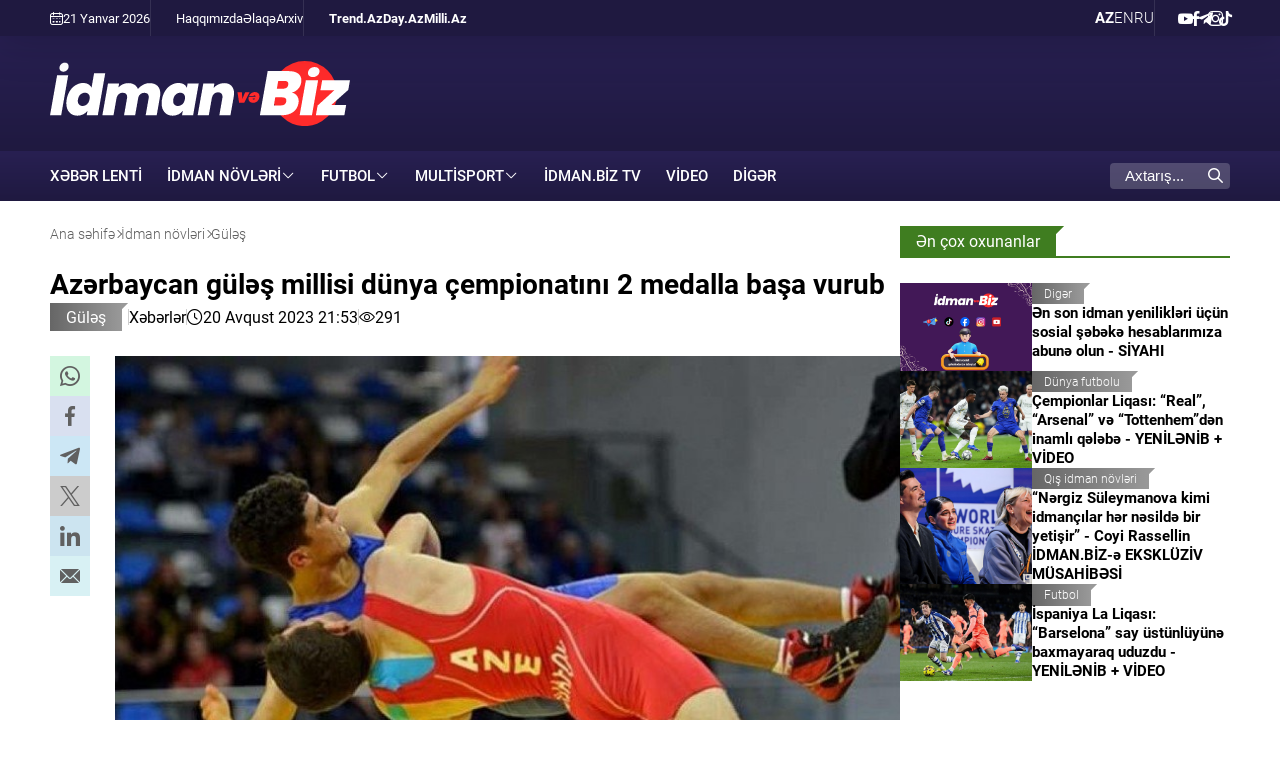

--- FILE ---
content_type: text/html; charset=UTF-8
request_url: https://www.idman.biz/az/news/wrestling/585
body_size: 8535
content:
<!doctype html>
<html lang="az"  itemscope itemtype="http://schema.org/NewsArticle">
<head>
    <meta charset="UTF-8">
    <meta name="viewport" content="width=device-width, user-scalable=yes, initial-scale=1.0, maximum-scale=2.0, minimum-scale=1.0">

    <title>Azərbaycan güləş millisi dünya çempionatını 2 medalla başa vurub - İdman və Biz</title>

            <meta name="description" content="20 yaşadək yunan-Roma güləşçiləri arasında İordaniyanın paytaxtı Ammanda keçirilən dünya çempionatını Azərbaycan millisi 1 gümüş, 1 bürünc medalla başa vurub. İdman.biz-in məlumatına görə, yarışın son günündə İlkin Qurbanov 60 kq çəki dərəcəsində 3-cü yeri tutub. ">
    
            <meta name="keywords" content="İdman və Biz, ">
        
    <link rel="apple-touch-icon" sizes="180x180" href="/assets/favicon/apple-touch-icon.png?v=20220907">
    <link rel="icon" type="image/png" sizes="32x32" href="/assets/favicon/favicon-32x32.png?v=20220907">
    <link rel="icon" type="image/png" sizes="192x192" href="/assets/favicon/android-chrome-192x192.png?v=20220907">
    <link rel="icon" type="image/png" sizes="16x16" href="/assets/favicon/favicon-16x16.png?v=20220907">
    <link rel="manifest" href="/assets/favicon/site.webmanifest?v=20220907">
    <link rel="mask-icon" href="/assets/favicon/safari-pinned-tab.svg?v=20220907" color="#ffffff">
    <link rel="shortcut icon" href="/assets/favicon/favicon.ico?v=20220907">
    <meta name="msapplication-TileColor" content="#ffffff">
    <meta name="msapplication-TileImage" content="/assets/favicon/mstile-144x144.png?v=20220907">
    <meta name="msapplication-config" content="/assets/favicon/browserconfig.xml?v=20220907">
    <meta name="theme-color" content="#ffffff">

    <meta name="yandex-verification" content="4bcbf1fe4d4372fe" />
    <meta name="facebook-domain-verification" content="fan09kkay5ccpbiv3xuzrf68cbi23b" />

    <link rel="stylesheet" href="/assets/css/style.min.css?v1768559167">


    <script async src="https://securepubads.g.doubleclick.net/tag/js/gpt.js"></script>
    <script>
        window.googletag = window.googletag || {cmd: []};
        googletag.cmd.push(function() {
            googletag.defineSlot('/4895143/IDMANBIZ_Slot_Mobile_320x320_01', [320, 320], 'IDMANBIZ_Slot_Mobile_320x320_01').addService(googletag.pubads());
            googletag.defineSlot('/4895143/IDMANBIZ_Slot_Top_728x90', [728, 90], 'IDMANBIZ_Slot_Top_728x90').addService(googletag.pubads());
            googletag.defineSlot('/4895143/IDMANBIZ_Slot_Branding', [1, 1], 'IDMANBIZ_Slot_Branding').addService(googletag.pubads());
            googletag.pubads().enableSingleRequest();
            googletag.pubads().collapseEmptyDivs();
            googletag.enableServices();
        });
    </script>


    <link rel="canonical" href="https://www.idman.biz/az/news/wrestling/585" >
<meta name="robots" content="max-image-preview:large">
<meta name="twitter:card" content="summary_large_image" >
<meta name="twitter:site" content="@" >
<meta name="twitter:description" content="20 yaşadək yunan-Roma güləşçiləri arasında İordaniyanın paytaxtı Ammanda keçirilən dünya çempionatını Azərbaycan millisi 1 gümüş, 1 bürünc medalla başa vurub. İdman.biz-in məlumatına görə, yarışın son günündə İlkin Qurbanov 60 kq çəki dərəcəsində 3-cü yeri tutub. " >
<meta name="twitter:title" content="Azərbaycan güləş millisi dünya çempionatını 2 medalla başa vurub" >
<meta itemprop="datePublished" content="2023-08-20T21:53:00+04:00" >
<meta itemprop="dateCreated" content="2023-08-20T21:53:00+04:00" >
<meta itemprop="dateModified" content="2023-08-20T21:56:20+04:00" >
<meta itemprop="headline" content="Azərbaycan güləş millisi dünya çempionatını 2 medalla başa vurub" >
<meta itemprop="description" content="20 yaşadək yunan-Roma güləşçiləri arasında İordaniyanın paytaxtı Ammanda keçirilən dünya çempionatını Azərbaycan millisi 1 gümüş, 1 bürünc medalla başa vurub. İdman.biz-in məlumatına görə, yarışın son günündə İlkin Qurbanov 60 kq çəki dərəcəsində 3-cü yeri tutub. " >
<meta name="lastmod" content="2023-08-20T21:56:20+04:00" >
<meta name="pubdate" content="2023-08-20T21:53:00+04:00" >
<meta property="fb:app_id" content="">
<meta property="twitter:site" content="İdman və Biz">
<meta property="og:title" content="Azərbaycan güləş millisi dünya çempionatını 2 medalla başa vurub" >
<meta property="og:description" content="20 yaşadək yunan-Roma güləşçiləri arasında İordaniyanın paytaxtı Ammanda keçirilən dünya çempionatını Azərbaycan millisi 1 gümüş, 1 bürünc medalla başa vurub. İdman.biz-in məlumatına görə, yarışın son günündə İlkin Qurbanov 60 kq çəki dərəcəsində 3-cü yeri tutub. " >
<meta property="og:type" content="article" >
<meta property="og:url" content="https://www.idman.biz/az/news/wrestling/585" >
<meta property="og:locale" content="az_AZ" >
<meta property="og:site_name" content="İdman və Biz" >
<meta property="article:section" content="Güləş" >
<meta property="article:published_time" content="2023-08-20T21:53:00+04:00" >
<meta property="article:modified_time" content="2023-08-20T21:56:20+04:00">
<meta property="og:updated_time" content="2023-08-20T21:56:20+04:00">
<meta property="twitter:image" content="https://www.idman.biz/media/2023/08/20/1920x1280/585.jpg?v=1730180935" >
<meta property="og:image" content="https://www.idman.biz/media/2023/08/20/1920x1280/585.jpg?v=1730180935">
<meta property="og:image:width" content="850" >
<meta property="og:image:height" content="530" >
<meta itemprop="image" content="https://www.idman.biz/media/2023/08/20/1920x1280/585.jpg?v=1730180935">
<meta itemprop="thumbnailUrl" content="https://www.idman.biz/media/2023/08/20/480x320/585.jpg?v=1730180935">
<link rel="image_src" href="https://www.idman.biz/media/2023/08/20/1920x1280/585.jpg?v=1730180935" >
<script>var currentNewsList={'ajax': true, 'url': '/ajax_content.php', 'lang' : 'az'};</script>
<link rel="stylesheet" href="/assets/css/libs/fancybox.css?v2">

    <script async src="https://www.googletagmanager.com/gtag/js?id=G-GEXXR4XTWV"></script>
<script>
    window.dataLayer = window.dataLayer || [];
    function gtag(){dataLayer.push(arguments);}
    gtag('js', new Date());

    gtag('config', 'G-GEXXR4XTWV');
</script>
    <!--LiveInternet counter-->
<script>
    new Image().src = "https://counter.yadro.ru/hit?r" +
        escape(document.referrer) + ((typeof (screen) == "undefined") ? "" :
            ";s" + screen.width + "*" + screen.height + "*" + (screen.colorDepth ?
                screen.colorDepth : screen.pixelDepth)) + ";u" + escape(document.URL) +
        ";h" + escape(document.title.substring(0, 150)) +
        ";" + Math.random();
</script>
<!--/LiveInternet-->

    <script>
    window.digitalks=window.digitalks||new function(){var t=this;t._e=[],t._c={},t.config=function(c){var i;t._c=c,t._c.script_id?((i=document.createElement("script")).src="//data.digitalks.az/v1/scripts/"+t._c.script_id+"/track.js?&cb="+Math.random(),i.async=!0,document.head.appendChild(i)):console.error("digitalks: script_id cannot be empty!")};["track","identify"].forEach(function(c){t[c]=function(){t._e.push([c].concat(Array.prototype.slice.call(arguments,0)))}})};

    digitalks.config({
        script_id: "4867c19c-8bed-4973-9154-7849e4b4f623",
        page_url: location.href,
        referrer: document.referrer
    })
</script>
</head>
<body>
    <div class="page-wrapper">
        <div class="top-bar">
    <div class="container">
        <div class="left">
            <div class="today">
                <i class="flaticon-calendar-1"></i> 21 Yanvar 2026             </div>
            <ul class="links">
                        <li>
        <a href="https://www.idman.biz/az/about" target="_self">
            Haqqımızda        </a>
    </li>
        <li>
        <a href="https://www.idman.biz/az/contacts" target="_self">
            Əlaqə        </a>
    </li>
        <li>
        <a href="https://www.idman.biz/az/archive/" target="_self">
            Arxiv        </a>
    </li>
            </ul>
            <ul class="links partners">
                        <li>
        <a href="https://www.trend.az/" target="_blank">
            Trend.Az        </a>
    </li>
        <li>
        <a href="https://www.day.az" target="_self">
            Day.Az        </a>
    </li>
        <li>
        <a href="https://www.milli.az" target="_self">
            Milli.Az        </a>
    </li>
            </ul>
        </div>
        <div class="right">
            <ul class="languages">
                    <li class="active">
        <a data-lang="az" href="https://www.idman.biz/az/">
            AZ        </a>
    </li>
    <li class="">
        <a data-lang="en" href="https://www.idman.biz/en/">
            EN        </a>
    </li>
    <li class="">
        <a data-lang="ru" href="https://www.idman.biz/ru/">
            RU        </a>
    </li>
            </ul>
            <ul class="social">
                        <li>
        <a href="https://www.youtube.com/@%c4%b0dmanbizresmi/featured" target="_blank" aria-label="Youtube">
            <i class="flaticon-youtube"></i>        </a>
    </li>
        <li>
        <a href="https://www.facebook.com/profile.php?id=61550017058623" target="_blank" aria-label="Facebook">
            <i class="flaticon-facebook"></i>        </a>
    </li>
        <li>
        <a href="https://t.me/idmanbiz" target="_blank" aria-label="Telegram">
            <i class="flaticon-telegram"></i>        </a>
    </li>
        <li>
        <a href="https://www.instagram.com/idmanbiz/" target="_blank" aria-label="Instagram">
            <i class="flaticon-instagram"></i>        </a>
    </li>
        <li>
        <a href="https://www.tiktok.com/@idman.biz" target="_blank" aria-label="TikTok">
            <i class="flaticon-tik-tok"></i>        </a>
    </li>
            </ul>
        </div>
    </div>
</div>
        <div class="container white full-height">
            <header>
    <div class="logo">
        <a href="/az/"><img src="/assets/img/logo_white_az.svg" alt="İdman və Biz"></a>
    </div>
    <div class="rest-space">
        <!--<div class="adv adv-728x90"><a href="" target="_blank"><img src="/assets/ads/cinemaplus_728X90.jpg" alt="" style="width: 728px; height: 90px;"></a></div>-->
<div class="adv adv-728x90" id="IDMANBIZ_Slot_Top_728x90">
    <script>
        googletag.cmd.push(function() { googletag.display('IDMANBIZ_Slot_Top_728x90'); });
    </script>
</div>        <div class="mobile-block">
            <div class="dropdown">
                <span>AZ</span>
                <ul class="dropdown-menu">
                        <li class="active">
        <a data-lang="az" href="https://www.idman.biz/az/">
            AZ        </a>
    </li>
    <li class="">
        <a data-lang="en" href="https://www.idman.biz/en/">
            EN        </a>
    </li>
    <li class="">
        <a data-lang="ru" href="https://www.idman.biz/ru/">
            RU        </a>
    </li>
                </ul>
            </div>
            <div class="burger-menu">
                <span></span>
                <span></span>
                <span></span>
            </div>
        </div>
    </div>
    <div class="mobile-menu" id="mobile-menu">

    </div>
</header>
            <nav class="main-menu">
    <div class="logo"><a href="/az/"><img src="/assets/img/logo_white_az.svg" alt="İdman və Biz"></a></div>
    <ul>
                        <li>
            <a href="https://www.idman.biz/az/latest/" target="_self">
                XƏBƏR LENTİ            </a>
        </li>
    



                        <li class="dropdown">
            <span>İdman növləri</span>
            <ul class="dropdown-menu">
                                                                                                      <li>
                        <a href="https://www.idman.biz/az/news/weight-lifting/">
                            Ağırlıqqaldırma                        </a>
                    </li>
                                                                                  <li>
                        <a href="https://www.idman.biz/az/news/mountaineering/">
                            Alpinizm                        </a>
                    </li>
                                                                                  <li>
                        <a href="https://www.idman.biz/az/news/horse-riding/">
                            Atçılıq                        </a>
                    </li>
                                                                                  <li>
                        <a href="https://www.idman.biz/az/news/shooting/">
                            Atıcılıq                        </a>
                    </li>
                                                                                  <li>
                        <a href="https://www.idman.biz/az/news/athletics/">
                            Atletika                        </a>
                    </li>
                                                                                  <li>
                        <a href="https://www.idman.biz/az/news/rowing/">
                            Avarçəkmə                        </a>
                    </li>
                                                                                  <li>
                        <a href="https://www.idman.biz/az/news/badminton/">
                            Badminton                        </a>
                    </li>
                                                                                  <li>
                        <a href="https://www.idman.biz/az/news/basketball/">
                            Basketbol                        </a>
                    </li>
                                                                                  <li>
                        <a href="https://www.idman.biz/az/news/boxing/">
                            Boks                        </a>
                    </li>
                                                                                  <li>
                        <a href="https://www.idman.biz/az/news/judo/">
                            Cüdo                        </a>
                    </li>
                                                                                  <li>
                        <a href="https://www.idman.biz/az/news/beach-soccer/">
                            Çimərlik futbolu                        </a>
                    </li>
                                                                                  <li>
                        <a href="https://www.idman.biz/az/news/beach-volleyball/">
                            Çimərlik voleybolu                        </a>
                    </li>
                                                                                  <li>
                        <a href="https://www.idman.biz/az/news/formula1/">
                            Formula 1                        </a>
                    </li>
                                                                                  <li>
                        <a href="https://www.idman.biz/az/news/futsal/">
                            Futzal                        </a>
                    </li>
                                                                                  <li>
                        <a href="https://www.idman.biz/az/news/gymnastics/">
                            Gimnastika                        </a>
                    </li>
                                                                                  <li>
                        <a href="https://www.idman.biz/az/news/wrestling/">
                            Güləş                        </a>
                    </li>
                                                                                  <li>
                        <a href="https://www.idman.biz/az/news/handball/">
                            Həndbol                        </a>
                    </li>
                                                                                  <li>
                        <a href="https://www.idman.biz/az/news/hockey/">
                            Hokkey                        </a>
                    </li>
                                                                                                                          <li>
                        <a href="https://www.idman.biz/az/news/archery/">
                            Kamandan oxatma                        </a>
                    </li>
                                                                                  <li>
                        <a href="https://www.idman.biz/az/news/karate/">
                            Karate                        </a>
                    </li>
                                                                                  <li>
                        <a href="https://www.idman.biz/az/news/kickboxing/">
                            Kikboksinq                        </a>
                    </li>
                                                                                  <li>
                        <a href="https://www.idman.biz/az/news/fencing/">
                            Qılıncoynatma                        </a>
                    </li>
                                                                                  <li>
                        <a href="https://www.idman.biz/az/news/winter-sports/">
                            Qış idman növləri                        </a>
                    </li>
                                                                                  <li>
                        <a href="https://www.idman.biz/az/news/golf/">
                            Qolf                        </a>
                    </li>
                                                                                                                          <li>
                        <a href="https://www.idman.biz/az/news/mma/">
                            MMA                        </a>
                    </li>
                                                                                  <li>
                        <a href="https://www.idman.biz/az/news/powerlifting/">
                            Pauerliftinq                        </a>
                    </li>
                                                                                  <li>
                        <a href="https://www.idman.biz/az/news/rugby/">
                            Reqbi                        </a>
                    </li>
                                                                                  <li>
                        <a href="https://www.idman.biz/az/news/sambo/">
                            Sambo                        </a>
                    </li>
                                                                                  <li>
                        <a href="https://www.idman.biz/az/news/table-tennis/">
                            Stolüstü tennis                        </a>
                    </li>
                                                                                  <li>
                        <a href="https://www.idman.biz/az/news/chess/">
                            Şahmat                        </a>
                    </li>
                                                                                  <li>
                        <a href="https://www.idman.biz/az/news/taekwondo/">
                            Taekvondo                        </a>
                    </li>
                                                                                  <li>
                        <a href="https://www.idman.biz/az/news/tennis/">
                            Tennis                        </a>
                    </li>
                                                                                  <li>
                        <a href="https://www.idman.biz/az/news/triathlon/">
                            Triatlon                        </a>
                    </li>
                                                                                  <li>
                        <a href="https://www.idman.biz/az/news/swimming/">
                            Üzgüçülük                        </a>
                    </li>
                                                                                  <li>
                        <a href="https://www.idman.biz/az/news/cycling/">
                            Velosiped idmanı                        </a>
                    </li>
                                                                                  <li>
                        <a href="https://www.idman.biz/az/news/volleyball/">
                            Voleybol                        </a>
                    </li>
                                                                                  <li>
                        <a href="https://www.idman.biz/az/news/sailing/">
                            Yelkən idmanı                        </a>
                    </li>
                            </ul>
        </li>
                            <li class="dropdown">
            <span>Futbol</span>
            <ul class="dropdown-menu">
                                                                                                      <li>
                        <a href="https://www.idman.biz/az/news/azerbaijan-championship/">
                            Azərbaycan çempionatı                        </a>
                    </li>
                                                                                  <li>
                        <a href="https://www.idman.biz/az/news/az-football/">
                            Azərbaycan futbolu                        </a>
                    </li>
                                                                                  <li>
                        <a href="https://www.idman.biz/az/news/beach-football/">
                            Çimərlik futbolu                        </a>
                    </li>
                                                                                  <li>
                        <a href="https://www.idman.biz/az/news/world-football/">
                            Dünya futbolu                        </a>
                    </li>
                                                                                  <li>
                        <a href="https://www.idman.biz/az/news/womens-football/">
                            Qadın futbolu                        </a>
                    </li>
                                                                                  <li>
                        <a href="https://www.idman.biz/az/news/national-team/">
                            Milli komanda                        </a>
                    </li>
                            </ul>
        </li>
                                    <li class="dropdown">
            <span>Multisport</span>
            <ul class="dropdown-menu">
                                                                                                      <li>
                        <a href="https://www.idman.biz/az/news/sports-us-and-olympics/">
                            İdman, biz və Olimpiada                        </a>
                    </li>
                                                                                                                          <li>
                        <a href="https://www.idman.biz/az/news/paralympism/">
                            Paralimpizm                        </a>
                    </li>
                            </ul>
        </li>
                        <li>
            <a href="https://www.idman.biz/az/news/idmantv/">
                İdman.Biz TV            </a>
        </li>
                                <li>
            <a href="https://www.idman.biz/az/sections/video/">
                Video            </a>
        </li>
                            <li>
            <a href="https://www.idman.biz/az/news/other/">
                Digər            </a>
        </li>
                                                                                                                                                        </ul>
    <ul class="social-mobile">
                <li>
        <a href="https://www.youtube.com/@%c4%b0dmanbizresmi/featured" target="_blank" aria-label="Youtube">
            <i class="flaticon-youtube"></i>        </a>
    </li>
        <li>
        <a href="https://www.facebook.com/profile.php?id=61550017058623" target="_blank" aria-label="Facebook">
            <i class="flaticon-facebook"></i>        </a>
    </li>
        <li>
        <a href="https://t.me/idmanbiz" target="_blank" aria-label="Telegram">
            <i class="flaticon-telegram"></i>        </a>
    </li>
        <li>
        <a href="https://www.instagram.com/idmanbiz/" target="_blank" aria-label="Instagram">
            <i class="flaticon-instagram"></i>        </a>
    </li>
        <li>
        <a href="https://www.tiktok.com/@idman.biz" target="_blank" aria-label="TikTok">
            <i class="flaticon-tik-tok"></i>        </a>
    </li>
    </ul>
    <ul class="links-mobile">
                <li>
        <a href="https://www.trend.az/" target="_blank">
            Trend.Az        </a>
    </li>
        <li>
        <a href="https://www.day.az" target="_self">
            Day.Az        </a>
    </li>
        <li>
        <a href="https://www.milli.az" target="_self">
            Milli.Az        </a>
    </li>
    </ul>
    <ul class="links-mobile">
                <li>
        <a href="https://www.idman.biz/az/about" target="_self">
            Haqqımızda        </a>
    </li>
        <li>
        <a href="https://www.idman.biz/az/contacts" target="_self">
            Əlaqə        </a>
    </li>
        <li>
        <a href="https://www.idman.biz/az/archive/" target="_self">
            Arxiv        </a>
    </li>
    </ul>


    <div class="search">
        <form action="/az/search">
            <div class="input-group">
                <input type="text" name="query" id="search-query" value="" placeholder="Axtarış..." autocomplete="off">
                <div class="icon">
                    <i class="flaticon-search"></i>
                </div>
            </div>
        </form>
    </div>
</nav>
            <main id="main-block">
                
                <div class="layout mb-2">
                    <div class="left">
                        <div class="page-title">
                            <ul class="breadcrumbs" itemscope itemtype="http://schema.org/BreadcrumbList">
    <li itemprop="itemListElement" itemscope itemtype="http://schema.org/ListItem">
        <a class="breadcrumb-link" itemprop="item" href="/az/">
            <span itemprop="name">Ana səhifə</span>
            <meta itemprop="position" content="1"/>
        </a>
        <meta itemprop="position" content="1">
    </li>
                
                    <li itemprop="itemListElement" itemscope itemtype="http://schema.org/ListItem">
                <a itemprop="item" href="https://www.idman.biz/az/news/sports/">
                    <span itemprop="name">İdman növləri</span>
                    <meta itemprop="position" content="2"/>
                </a>
                <meta itemprop="position" content="2">
            </li>
        
            
                    <li itemprop="itemListElement" itemscope itemtype="http://schema.org/ListItem">
                <a itemprop="item" href="https://www.idman.biz/az/news/wrestling/">
                    <span itemprop="name">Güləş</span>
                    <meta itemprop="position" content="3"/>
                </a>
                <meta itemprop="position" content="3">
            </li>
        
    </ul>                        </div>
                        <article itemscope itemtype="http://schema.org/NewsArticle">
    <div class="top-side">
        <h1 itemprop="headline">Azərbaycan güləş millisi dünya çempionatını 2 medalla başa vurub</h1>
        <div class="meta">
            <div class="category">
                <div class="category-badge"><a href="https://www.idman.biz/az/news/wrestling/">Güləş</a></div>
            </div>

                        <div class="genre">Xəbərlər</div>
            <div class="date-time"><i class="flaticon-clock"></i>20 Avqust 2023 21:53</div>
            <div class="date-time"><i class="flaticon-view"></i>291</div>
        </div>

    </div>
    <div class="left-side">
        <div class="sticky-top">
            <ul class="social-sharing">
        <li class="whatsapp">
        <a
                role="button"
                data-sharer="whatsapp"
                aria-label="whatsapp sharing"
                data-title="Azərbaycan güləş millisi dünya çempionatını 2 medalla başa vurub"
                data-url="https://www.idman.biz/az/news/wrestling/585"
        ><i class="flaticon-whatsapp"></i></a>
    </li>
    <li class="facebook">
        <a role="button"
           data-sharer="facebook"
           aria-label="Facebook sharing"
           data-url="https://www.idman.biz/az/news/wrestling/585">
            <i class="flaticon-facebook"></i>
        </a>
    </li>
    <li class="telegram">
        <a
                role="button"
                data-sharer="telegram"
                aria-label="telegram sharing"
                data-url="https://www.idman.biz/az/news/wrestling/585"><i class="flaticon-telegram"></i></a>
    </li>
    <li class="twitter">
        <a
                role="button"
                data-sharer="twitter"
                aria-label="Twitter sharing"
                data-title="Azərbaycan güləş millisi dünya çempionatını 2 medalla başa vurub"
                data-url="https://www.idman.biz/az/news/wrestling/585"
        ><i class="flaticon-twitter-1"></i>
        </a>
    </li>
    <li class="linkedin">
        <a role="button"
           data-sharer="linkedin"
           aria-label="Linkedin sharing"
           data-url="https://www.idman.biz/az/news/wrestling/585"
        ><i class="flaticon-linkedin"></i></a>
    </li>
    <li class="email">
        <a
                role="button"
                data-sharer="email"
                aria-label="send to email"
                data-to=""
                data-subject="Azərbaycan güləş millisi dünya çempionatını 2 medalla başa vurub"
                data-title="Azərbaycan güləş millisi dünya çempionatını 2 medalla başa vurub"
                data-url="https://www.idman.biz/az/news/wrestling/585"><i class="flaticon-email"></i></a>
    </li>
</ul>        </div>
    </div>
    <div class="right-side">
        <div class="title-image">
            <img itemprop="image" src="https://www.idman.biz/media/2023/08/20/1920x1280/585.jpg?v=1730180935" alt="Azərbaycan güləş millisi dünya çempionatını 2 medalla başa vurub">
        </div>


        <div class="article-content article-paddings" itemprop="articleBody">
            <p>20 yaşadək yunan-Roma güləşçiləri arasında İordaniyanın paytaxtı Ammanda keçirilən dünya çempionatını Azərbaycan millisi 1 gümüş, 1 bürünc medalla başa vurub.</p>
<p><strong>İdman.biz</strong>-in məlumatına görə, yarışın son günündə İlkin Qurbanov 60 kq çəki dərəcəsində 3-cü yeri tutub.</p>
<p>Təsəlliverici görüşdə ispaniyalı Qorka Qarixoya tam üstünlüklə (11:2) qalib gələn güləşçimiz, həmçinin, gürcüstanlı Anri Xozrevanidze (4:2) və qırğızıstanlı Emirlan Duişenaliyevi (3:1) üstələyərək, mundialın bürünc medalını qazanıb.</p>
<p>Qeyd edək ki, ötən gün Fərid Sadıxlı (55 kq) dünya ikincisi olub.</p>
<p><strong>İdman.biz</strong></p>        </div>

        

        <div class="article-content article-paddings">
                        </div>

        
    </div>
</article>
<div id="IDMANBIZ_Slot_Mobile_320x320_01" class="adv adv-320x320 desktop-hidden" style="margin-bottom: 15px; align-items: center; justify-content: center;">
    <script>
        googletag.cmd.push(function () {
            googletag.display('IDMANBIZ_Slot_Mobile_320x320_01');
        });
    </script>
</div>

    <section>
    <div class="section-title"><a href="#"><h2>Mövzu üzrə digər xəbərlər</h2></a></div>
    <div class="news-list">
                    <div class="item">
                <a href="https://www.idman.biz/az/news/wrestling/119364">
                    <div class="row">
                        <div class="image">
                            <img class="cover-image" src="https://www.idman.biz/media/2026/01/21/480x320/c90aeaed-49f3-4824-9f71-d31ed246815b-819x1024.jpg?v=1769015663" alt="Millinin üzvləri yeni güləş qaydalarıyla tanış olublar">
                        </div>
                        <div class="data">
                            <div class="meta">
                                <div class="date-time"><i class="flaticon-clock"></i>21:37</div>
                                <div class="category-badge">Güləş</div>
                            </div>
                            <h3>Millinin üzvləri yeni güləş qaydalarıyla tanış olublar</h3>
                                                            <p class="excerpt">AGF bu istiqamətdə maarifləndirci tədbirləri digər yaş qrupları üzrə milli komandalarla da təşkil edəcək</p>
                                                    </div>
                    </div>
                </a>
            </div>
                    <div class="item">
                <a href="https://www.idman.biz/az/news/wrestling/119301">
                    <div class="row">
                        <div class="image">
                            <img class="cover-image" src="https://www.idman.biz/media/2026/01/21/480x320/dsc016444.jpg?v=1768986617" alt="“Uşaq məşqçini sevirsə, ondan çox şey əldə etmək olar” - Sərbəst güləş üzrə məşqçi Namiq Quliyevin İDMAN.BİZ-ə MÜSAHİBƏSİ - FOTO">
                        </div>
                        <div class="data">
                            <div class="meta">
                                <div class="date-time"><i class="flaticon-clock"></i>15:01</div>
                                <div class="category-badge">Güləş</div>
                            </div>
                            <h3>“Uşaq məşqçini sevirsə, ondan çox şey əldə etmək olar” - Sərbəst güləş üzrə məşqçi Namiq Quliyevin İDMAN.BİZ-ə MÜSAHİBƏSİ - FOTO</h3>
                                                            <p class="excerpt">Mütəxəssis kənardan idmançı dəvət etməyin tərəfdarı deyil</p>
                                                    </div>
                    </div>
                </a>
            </div>
                    <div class="item">
                <a href="https://www.idman.biz/az/news/wrestling/119287">
                    <div class="row">
                        <div class="image">
                            <img class="cover-image" src="https://www.idman.biz/media/2026/01/21/480x320/dsc_1511jpg-1536x1024.jpg?v=1768985523" alt="Azərbaycan Güləş Federasiyası yeni layihəyə başlayıb - VİDEO">
                        </div>
                        <div class="data">
                            <div class="meta">
                                <div class="date-time"><i class="flaticon-clock"></i>14:25</div>
                                <div class="category-badge">Güləş</div>
                            </div>
                            <h3>Azərbaycan Güləş Federasiyası yeni layihəyə başlayıb - VİDEO</h3>
                                                            <p class="excerpt">Bundan sonra ölkədaxili yarışlardan sonra müxtəlif görüşlərdə qeydə alınmış mübahisəli epizodlara aydınlıq gətiriləcək</p>
                                                    </div>
                    </div>
                </a>
            </div>
                    <div class="item">
                <a href="https://www.idman.biz/az/news/wrestling/119144">
                    <div class="row">
                        <div class="image">
                            <img class="cover-image" src="https://www.idman.biz/media/2026/01/20/480x320/454.jpg?v=1768912151" alt="“20 yaşlılarla bərabər səviyyədə mübarizə apara bilən 17 yaşlı qızlarımız var” – Rövşən Umudov İDMAN.BİZ-ə AÇIQLAMASI">
                        </div>
                        <div class="data">
                            <div class="meta">
                                <div class="date-time"><i class="flaticon-clock"></i>20 Yanvar 16:13</div>
                                <div class="category-badge">Güləş</div>
                            </div>
                            <h3>“20 yaşlılarla bərabər səviyyədə mübarizə apara bilən 17 yaşlı qızlarımız var” – Rövşən Umudov İDMAN.BİZ-ə AÇIQLAMASI</h3>
                                                            <p class="excerpt">Rövşən Umudov prespektivli qadın güləşçilərin adlarını açıqladı</p>
                                                    </div>
                    </div>
                </a>
            </div>
                    <div class="item">
                <a href="https://www.idman.biz/az/news/wrestling/118990">
                    <div class="row">
                        <div class="image">
                            <img class="cover-image" src="https://www.idman.biz/media/2026/01/19/480x320/e2df7329-35e0-4ac5-b412-a7805d3f3561.jpg?v=1768831104" alt="Azərbaycan güləşçiləri yeni ilin ilk təlim-məşq toplanışına start veriblər">
                        </div>
                        <div class="data">
                            <div class="meta">
                                <div class="date-time"><i class="flaticon-clock"></i>19 Yanvar 18:05</div>
                                <div class="category-badge">Güləş</div>
                            </div>
                            <h3>Azərbaycan güləşçiləri yeni ilin ilk təlim-məşq toplanışına start veriblər</h3>
                                                            <p class="excerpt">Qadın güləşi üzrə milli isə bu gün Bakıda bir araya gəlib</p>
                                                    </div>
                    </div>
                </a>
            </div>
                    <div class="item">
                <a href="https://www.idman.biz/az/news/wrestling/118950">
                    <div class="row">
                        <div class="image">
                            <img class="cover-image" src="https://www.idman.biz/media/2024/05/06/480x320/gulesh_060524_2.jpg?v=1714987043" alt="Azərbaycanın güləş üzrə milli komandalarının üzvləri tibbi testlərdən keçiblər">
                        </div>
                        <div class="data">
                            <div class="meta">
                                <div class="date-time"><i class="flaticon-clock"></i>19 Yanvar 13:52</div>
                                <div class="category-badge">Güləş</div>
                            </div>
                            <h3>Azərbaycanın güləş üzrə milli komandalarının üzvləri tibbi testlərdən keçiblər</h3>
                                                            <p class="excerpt">Psixoloji test idmançının zəif nöqtələrini qiymətləndirir</p>
                                                    </div>
                    </div>
                </a>
            </div>
                    <div class="item">
                <a href="https://www.idman.biz/az/news/wrestling/118581">
                    <div class="row">
                        <div class="image">
                            <img class="cover-image" src="https://www.idman.biz/media/2026/01/16/480x320/36957db2-de82-46c9-b4f5-f18ad8fa0c30-1536x1024.jpg?v=1768584299" alt="Əcnəbi hakimlər Azərbaycan çempionatını yüksək dəyərləndirib">
                        </div>
                        <div class="data">
                            <div class="meta">
                                <div class="date-time"><i class="flaticon-clock"></i>16 Yanvar 21:32</div>
                                <div class="category-badge">Güləş</div>
                            </div>
                            <h3>Əcnəbi hakimlər Azərbaycan çempionatını yüksək dəyərləndirib</h3>
                                                            <p class="excerpt">Hakimlər idmançılar arasında rəqabət səviyyəsinin yüksək olduğunu vurğulayıblar</p>
                                                    </div>
                    </div>
                </a>
            </div>
            </div>
</section>
                    </div>
                    <div class="right">
                        <div class="sticky-top">
                            <section class="mb-2 mobile-focused">
    <div class="section-title"><a href="#"><h2>Ən çox oxunanlar</h2></a></div>
    <div class="news-list news-list-small">
                <div class="item">
            <a href="https://www.idman.biz/az/news/other/112815">
                <div class="row">
                    <div class="image">
                        <img class="cover-image" src="https://www.idman.biz/media/2025/10/01/480x320/reklam.jpg?v=1759315399" alt="Ən son idman yenilikləri üçün sosial şəbəkə hesablarımıza abunə olun - SİYAHI">
                    </div>
                    <div class="data">
                        <div class="meta">
                            <div class="date-time"><i class="flaticon-clock"></i>14:13</div>
                            <div class="category-badge">Digər</div>
                        </div>
                        <h3>Ən son idman yenilikləri üçün sosial şəbəkə hesablarımıza abunə olun - SİYAHI</h3>
                                                    <p class="excerpt">Eksklüziv müsahibələr və dərin təhlillərlə idmanı bizimlə birgə kəşf edəcəksiniz</p>
                                            </div>
                </div>
            </a>
        </div>
                <div class="item">
            <a href="https://www.idman.biz/az/news/world-football/119068">
                <div class="row">
                    <div class="image">
                        <img class="cover-image" src="https://www.idman.biz/media/2026/01/21/480x320/real-so-schyotom-6-1-razgromil-monako-v-matche-lch-golovin-byl-zamenyon-na-84-j-minute_17689460791890242615_01.jpg?v=1768947757" alt="Çempionlar Liqası: “Real”, “Arsenal” və “Tottenhem”dən inamlı qələbə">
                    </div>
                    <div class="data">
                        <div class="meta">
                            <div class="date-time"><i class="flaticon-clock"></i>02:19</div>
                            <div class="category-badge">Dünya futbolu</div>
                        </div>
                        <h3>Çempionlar Liqası: “Real”, “Arsenal” və “Tottenhem”dən inamlı qələbə - YENİLƏNİB + VİDEO</h3>
                                                    <p class="excerpt">İlk oyun günündə doqquz matç reallaşıb</p>
                                            </div>
                </div>
            </a>
        </div>
                <div class="item">
            <a href="https://www.idman.biz/az/news/winter-sports/118967">
                <div class="row">
                    <div class="image">
                        <img class="cover-image" src="https://www.idman.biz/media/2026/01/19/480x320/fffffffffffff-bas_sekil.jpg?v=1768818739" alt="“Nərgiz Süleymanova kimi idmançılar hər nəsildə bir yetişir” - Coyi Rassellin İDMAN.BİZ-ə EKSKLÜZİV MÜSAHİBƏSİ">
                    </div>
                    <div class="data">
                        <div class="meta">
                            <div class="date-time"><i class="flaticon-clock"></i>19 Yanvar 15:46</div>
                            <div class="category-badge">Qış idman növləri</div>
                        </div>
                        <h3>“Nərgiz Süleymanova kimi idmançılar hər nəsildə bir yetişir” - Coyi Rassellin İDMAN.BİZ-ə EKSKLÜZİV MÜSAHİBƏSİ</h3>
                                                    <p class="excerpt">Nərgiz Süleymanovanın məşqçisindən maraqlı etiraflar</p>
                                            </div>
                </div>
            </a>
        </div>
                <div class="item">
            <a href="https://www.idman.biz/az/news/football/118839">
                <div class="row">
                    <div class="image">
                        <img class="cover-image" src="https://www.idman.biz/media/2026/01/19/480x320/barselona-v-bolshinstve-proigrala-realu-sosedad-v-matche-20-go-tura-la-ligi_176877380578578161.jpg?v=1768774452" alt="İspaniya La Liqası: “Barselona” say üstünlüyünə baxmayaraq uduzdu - YENİLƏNİB + VİDEO">
                    </div>
                    <div class="data">
                        <div class="meta">
                            <div class="date-time"><i class="flaticon-clock"></i>19 Yanvar 02:21</div>
                            <div class="category-badge">Futbol</div>
                        </div>
                        <h3>İspaniya La Liqası: “Barselona” say üstünlüyünə baxmayaraq uduzdu - YENİLƏNİB + VİDEO</h3>
                                                    <p class="excerpt">“Real Sosyedad” evdə katalonları məğlub etdi</p>
                                            </div>
                </div>
            </a>
        </div>
            </div>
</section>                                                    </div>
                    </div>
                </div>

                <div class="mb-2">
                    <div class="adv adv-1200x120"><a href="https://akaf.az/" target="_blank"><img src="/assets/ads/akaf.az_1200x120.jpg" alt=""></a></div>
                </div>

            </main>

            <div id="more-news-loader" class="lds-ellipsis">
    <div></div>
    <div></div>
    <div></div>
    <div></div>
</div>
        </div>
        <footer>
    <div class="container">
        <a href="/az/" class="logo">
            <img src="/assets/img/logo_white_az.svg?v2" alt="İdman və Biz">
        </a>
        <ul class="social">
                    <li>
        <a href="https://www.youtube.com/@%c4%b0dmanbizresmi/featured" target="_blank" aria-label="Youtube">
            <i class="flaticon-youtube"></i>        </a>
    </li>
        <li>
        <a href="https://www.facebook.com/profile.php?id=61550017058623" target="_blank" aria-label="Facebook">
            <i class="flaticon-facebook"></i>        </a>
    </li>
        <li>
        <a href="https://t.me/idmanbiz" target="_blank" aria-label="Telegram">
            <i class="flaticon-telegram"></i>        </a>
    </li>
        <li>
        <a href="https://www.instagram.com/idmanbiz/" target="_blank" aria-label="Instagram">
            <i class="flaticon-instagram"></i>        </a>
    </li>
        <li>
        <a href="https://www.tiktok.com/@idman.biz" target="_blank" aria-label="TikTok">
            <i class="flaticon-tik-tok"></i>        </a>
    </li>
        </ul>
        <div>
            <!--LiveInternet logo-->
<a href="https://www.liveinternet.ru/click" target="_blank">
    <img src="https://counter.yadro.ru/logo?16.6"
         title="LiveInternet: number of pageviews for 24 hours, of visitors for 24 hours and for today is shown"
         alt="" style="border:0" width="88" height="31"/>
</a>
<!--/LiveInternet-->
        </div>
        <ul class="links">
                    <li>
        <a href="https://www.idman.biz/az/about" target="_self">
            Haqqımızda        </a>
    </li>
        <li>
        <a href="https://www.idman.biz/az/contacts" target="_self">
            Əlaqə        </a>
    </li>
        <li>
        <a href="https://www.idman.biz/az/archive/" target="_self">
            Arxiv        </a>
    </li>
        </ul>

        <p class="copyright">&copy; 2026 İdman və Biz. Bütün hüquqlar qorunur</p>
    </div>

</footer>    </div>
<a id="scrollUp" href="#top"><i class="flaticon-up-arrow-1"></i></a>
<script src="/assets/js/libs/sharer.min.js"></script>
<script src="/assets/js/libs/fancybox.min.js"></script>

<script src="/assets/js/main.min.js?v1713940250"></script>
<script>
    (function(m,e,t,r,i,k,a){m[i]=m[i]||function(){(m[i].a=m[i].a||[]).push(arguments)};
        m[i].l=1*new Date();
        for (var j = 0; j < document.scripts.length; j++) {if (document.scripts[j].src === r) { return; }}
        k=e.createElement(t),a=e.getElementsByTagName(t)[0],k.async=1,k.src=r,a.parentNode.insertBefore(k,a)})
    (window, document, "script", "https://mc.yandex.ru/metrika/tag.js", "ym");

    ym(94876565, "init", {
        clickmap:true,
        trackLinks:true,
        accurateTrackBounce:true,
        webvisor:true
    });
</script>
<noscript><div><img src="https://mc.yandex.ru/watch/94876565" style="position:absolute; left:-9999px;" alt=""></div></noscript>

<div id="IDMANBIZ_Slot_Branding">
    <script>
        googletag.cmd.push(function () {
            googletag.display('IDMANBIZ_Slot_Branding');
        });
    </script>
</div>
<script defer src="https://static.cloudflareinsights.com/beacon.min.js/vcd15cbe7772f49c399c6a5babf22c1241717689176015" integrity="sha512-ZpsOmlRQV6y907TI0dKBHq9Md29nnaEIPlkf84rnaERnq6zvWvPUqr2ft8M1aS28oN72PdrCzSjY4U6VaAw1EQ==" data-cf-beacon='{"version":"2024.11.0","token":"9c24eec9a1ba4adf9aeaa804ac288c94","r":1,"server_timing":{"name":{"cfCacheStatus":true,"cfEdge":true,"cfExtPri":true,"cfL4":true,"cfOrigin":true,"cfSpeedBrain":true},"location_startswith":null}}' crossorigin="anonymous"></script>
</body>
</html>

--- FILE ---
content_type: text/html; charset=utf-8
request_url: https://www.google.com/recaptcha/api2/aframe
body_size: 266
content:
<!DOCTYPE HTML><html><head><meta http-equiv="content-type" content="text/html; charset=UTF-8"></head><body><script nonce="cxP-mvseoPVsAjkpm4KTXg">/** Anti-fraud and anti-abuse applications only. See google.com/recaptcha */ try{var clients={'sodar':'https://pagead2.googlesyndication.com/pagead/sodar?'};window.addEventListener("message",function(a){try{if(a.source===window.parent){var b=JSON.parse(a.data);var c=clients[b['id']];if(c){var d=document.createElement('img');d.src=c+b['params']+'&rc='+(localStorage.getItem("rc::a")?sessionStorage.getItem("rc::b"):"");window.document.body.appendChild(d);sessionStorage.setItem("rc::e",parseInt(sessionStorage.getItem("rc::e")||0)+1);localStorage.setItem("rc::h",'1769022113414');}}}catch(b){}});window.parent.postMessage("_grecaptcha_ready", "*");}catch(b){}</script></body></html>

--- FILE ---
content_type: text/css
request_url: https://www.idman.biz/assets/css/style.min.css?v1768559167
body_size: 8262
content:
@keyframes ticker{0%{transform:translateX(0)}to{transform:translateX(-50%)}}@keyframes lds-ellipsis1{0%{transform:scale(0)}to{transform:scale(1)}}@keyframes lds-ellipsis3{0%{transform:scale(1)}to{transform:scale(0)}}@keyframes lds-ellipsis2{0%{transform:translate(0,0)}to{transform:translate(24px,0)}}.adv{display:flex;align-items:center;justify-content:center}.adv img,article .article-content iframe{max-width:100%}.adv.adv-728x90{max-width:100%;width:728px;height:90px;background-color:#f0f4ef}.adv.adv-300x600{max-width:100%;width:300px;max-height:600px}.adv.adv-1200x120{max-width:100%;min-height:120px;background-color:#f0f4ef}@media screen and (max-width:1199px){.adv.adv-1200x120{display:none!important}}@font-face{font-display:swap;font-family:"Roboto";font-style:normal;font-weight:100;src:url(/assets/font/roboto/roboto-100.eot);src:url(/assets/font/roboto/roboto-100.eot?#iefix)format("embedded-opentype"),url(/assets/font/roboto/roboto-100.woff2)format("woff2"),url(/assets/font/roboto/roboto-100.woff)format("woff"),url(/assets/font/roboto/roboto-100.ttf)format("truetype"),url(/assets/font/roboto/roboto-100.svg#Roboto)format("svg")}@font-face{font-display:swap;font-family:"Roboto";font-style:italic;font-weight:100;src:url(/assets/font/roboto/roboto-100italic.eot);src:url(/assets/font/roboto/roboto-100italic.eot?#iefix)format("embedded-opentype"),url(/assets/font/roboto/roboto-100italic.woff2)format("woff2"),url(/assets/font/roboto/roboto-100italic.woff)format("woff"),url(/assets/font/roboto/roboto-100italic.ttf)format("truetype"),url(/assets/font/roboto/roboto-100italic.svg#Roboto)format("svg")}@font-face{font-display:swap;font-family:"Roboto";font-style:normal;font-weight:300;src:url(/assets/font/roboto/roboto-300.eot);src:url(/assets/font/roboto/roboto-300.eot?#iefix)format("embedded-opentype"),url(/assets/font/roboto/roboto-300.woff2)format("woff2"),url(/assets/font/roboto/roboto-300.woff)format("woff"),url(/assets/font/roboto/roboto-300.ttf)format("truetype"),url(/assets/font/roboto/roboto-300.svg#Roboto)format("svg")}@font-face{font-display:swap;font-family:"Roboto";font-style:italic;font-weight:300;src:url(/assets/font/roboto/roboto-300italic.eot);src:url(/assets/font/roboto/roboto-300italic.eot?#iefix)format("embedded-opentype"),url(/assets/font/roboto/roboto-300italic.woff2)format("woff2"),url(/assets/font/roboto/roboto-300italic.woff)format("woff"),url(/assets/font/roboto/roboto-300italic.ttf)format("truetype"),url(/assets/font/roboto/roboto-300italic.svg#Roboto)format("svg")}@font-face{font-display:swap;font-family:"Roboto";font-style:normal;font-weight:400;src:url(/assets/font/roboto/roboto-regular.eot);src:url(/assets/font/roboto/roboto-regular.eot?#iefix)format("embedded-opentype"),url(/assets/font/roboto/roboto-regular.woff2)format("woff2"),url(/assets/font/roboto/roboto-regular.woff)format("woff"),url(/assets/font/roboto/roboto-regular.ttf)format("truetype"),url(/assets/font/roboto/roboto-regular.svg#Roboto)format("svg")}@font-face{font-display:swap;font-family:"Roboto";font-style:italic;font-weight:400;src:url(/assets/font/roboto/roboto-italic.eot);src:url(/assets/font/roboto/roboto-italic.eot?#iefix)format("embedded-opentype"),url(/assets/font/roboto/roboto-italic.woff2)format("woff2"),url(/assets/font/roboto/roboto-italic.woff)format("woff"),url(/assets/font/roboto/roboto-italic.ttf)format("truetype"),url(/assets/font/roboto/roboto-italic.svg#Roboto)format("svg")}@font-face{font-display:swap;font-family:"Roboto";font-style:normal;font-weight:500;src:url(/assets/font/roboto/roboto-500.eot);src:url(/assets/font/roboto/roboto-500.eot?#iefix)format("embedded-opentype"),url(/assets/font/roboto/roboto-500.woff2)format("woff2"),url(/assets/font/roboto/roboto-500.woff)format("woff"),url(/assets/font/roboto/roboto-500.ttf)format("truetype"),url(/assets/font/roboto/roboto-500.svg#Roboto)format("svg")}@font-face{font-display:swap;font-family:"Roboto";font-style:italic;font-weight:500;src:url(/assets/font/roboto/roboto-500italic.eot);src:url(/assets/font/roboto/roboto-500italic.eot?#iefix)format("embedded-opentype"),url(/assets/font/roboto/roboto-500italic.woff2)format("woff2"),url(/assets/font/roboto/roboto-500italic.woff)format("woff"),url(/assets/font/roboto/roboto-500italic.ttf)format("truetype"),url(/assets/font/roboto/roboto-500italic.svg#Roboto)format("svg")}@font-face{font-display:swap;font-family:"Roboto";font-style:normal;font-weight:700;src:url(/assets/font/roboto/roboto-700.eot);src:url(/assets/font/roboto/roboto-700.eot?#iefix)format("embedded-opentype"),url(/assets/font/roboto/roboto-700.woff2)format("woff2"),url(/assets/font/roboto/roboto-700.woff)format("woff"),url(/assets/font/roboto/roboto-700.ttf)format("truetype"),url(/assets/font/roboto/roboto-700.svg#Roboto)format("svg")}@font-face{font-display:swap;font-family:"Roboto";font-style:italic;font-weight:700;src:url(/assets/font/roboto/roboto-700italic.eot);src:url(/assets/font/roboto/roboto-700italic.eot?#iefix)format("embedded-opentype"),url(/assets/font/roboto/roboto-700italic.woff2)format("woff2"),url(/assets/font/roboto/roboto-700italic.woff)format("woff"),url(/assets/font/roboto/roboto-700italic.ttf)format("truetype"),url(/assets/font/roboto/roboto-700italic.svg#Roboto)format("svg")}@font-face{font-display:swap;font-family:"Roboto";font-style:normal;font-weight:900;src:url(/assets/font/roboto/roboto-900.eot);src:url(/assets/font/roboto/roboto-900.eot?#iefix)format("embedded-opentype"),url(/assets/font/roboto/roboto-900.woff2)format("woff2"),url(/assets/font/roboto/roboto-900.woff)format("woff"),url(/assets/font/roboto/roboto-900.ttf)format("truetype"),url(/assets/font/roboto/roboto-900.svg#Roboto)format("svg")}@font-face{font-display:swap;font-family:"Roboto";font-style:italic;font-weight:900;src:url(/assets/font/roboto/roboto-900italic.eot);src:url(/assets/font/roboto/roboto-900italic.eot?#iefix)format("embedded-opentype"),url(/assets/font/roboto/roboto-900italic.woff2)format("woff2"),url(/assets/font/roboto/roboto-900italic.woff)format("woff"),url(/assets/font/roboto/roboto-900italic.ttf)format("truetype"),url(/assets/font/roboto/roboto-900italic.svg#Roboto)format("svg")}@font-face{font-family:"flaticon_interface";src:url(/assets/font/flaticon/flaticon_interface.ttf?2ab26508da640552159888c0ce9eb039)format("truetype"),url(/assets/font/flaticon/flaticon_interface.woff?2ab26508da640552159888c0ce9eb039)format("woff"),url(/assets/font/flaticon/flaticon_interface.woff2?2ab26508da640552159888c0ce9eb039)format("woff2"),url(/assets/font/flaticon/flaticon_interface.eot?2ab26508da640552159888c0ce9eb039#iefix)format("embedded-opentype"),url(/assets/font/flaticon/flaticon_interface.svg?2ab26508da640552159888c0ce9eb039#flaticon_interface)format("svg")}i[class*=" flaticon-"],i[class^=flaticon-]{display:inline-flex;align-items:center;justify-content:center}i[class*=" flaticon-"]:before,i[class^=flaticon-]:before{font-family:flaticon_interface!important;font-style:normal;font-weight:400!important;font-variant:normal;text-transform:none;line-height:1;-webkit-font-smoothing:antialiased;-moz-osx-font-smoothing:grayscale;speak:never;display:inline-block;text-decoration:inherit;width:1em;text-align:center}.flaticon-tik-tok:before{content:""}.flaticon-calendar:before{content:""}.flaticon-calendar-1:before{content:""}.flaticon-clock:before{content:""}.flaticon-share:before{content:""}.flaticon-share-1:before{content:""}.flaticon-share-2:before{content:""}.flaticon-down-arrow:before{content:""}.flaticon-left-chevron:before{content:""}.flaticon-chevron:before{content:""}.flaticon-up-arrow:before{content:""}.flaticon-up-arrow-1:before{content:""}.flaticon-down-arrow-1:before{content:""}.flaticon-double-chevron:before{content:""}.flaticon-double-chevron-1:before{content:""}.flaticon-search-interface-symbol:before{content:""}.flaticon-search:before{content:""}.flaticon-internet:before{content:""}.flaticon-email:before{content:""}.flaticon-edit:before{content:""}.flaticon-pencil:before{content:""}.flaticon-user:before{content:""}.flaticon-user-1:before{content:""}.flaticon-verified:before{content:""}.flaticon-options-lines:before{content:""}.flaticon-category:before{content:""}.flaticon-tag:before{content:""}.flaticon-view:before{content:""}.flaticon-price-tag:before{content:""}.flaticon-tag-1:before{content:""}.flaticon-price-tag-1:before{content:""}.flaticon-placeholder:before{content:""}.flaticon-reload:before{content:""}.flaticon-home:before{content:""}.flaticon-refresh:before{content:""}.flaticon-checklist:before{content:""}.flaticon-logout:before{content:""}.flaticon-to-do:before{content:""}.flaticon-settings:before{content:""}.flaticon-profits:before{content:""}.flaticon-approved:before{content:""}.flaticon-settings-1:before{content:""}.flaticon-trash:before{content:""}.flaticon-cancel:before{content:""}.flaticon-download:before{content:""}.flaticon-flash:before{content:""}.flaticon-review:before{content:""}.flaticon-heart:before{content:""}.flaticon-file:before{content:""}.flaticon-instagram:before{content:""}.flaticon-whatsapp:before{content:""}.flaticon-linkedin:before{content:""}.flaticon-facebook:before{content:""}.flaticon-vk:before{content:""}.flaticon-youtube:before{content:""}.flaticon-odnoklassniki:before{content:""}.flaticon-twitter:before{content:""}.flaticon-telegram:before{content:""}.flaticon-read:before{content:""}.flaticon-power:before{content:""}.flaticon-call:before{content:""}.flaticon-price-tag-2:before{content:""}.flaticon-clock-1:before{content:""}.flaticon-twitter-1:before{content:""}.flaticon-picture-file:before{content:""}.desktop-hidden{display:none}@media screen and (max-width:992px){.mobile-hidden{display:none}.desktop-hidden{display:flex}}::-webkit-scrollbar{margin-left:6px;width:6px;height:6px}::-webkit-scrollbar-track{background:0 0}::-webkit-scrollbar-thumb{background:rgba(31,25,64,.2)}::-webkit-scrollbar-thumb:hover{background:#1f1940}::placeholder{color:#fff;opacity:1}:-ms-input-placeholder{color:#fff}::-ms-input-placeholder{color:#fff}*{box-sizing:border-box}a,img{display:block}img{vertical-align:middle;border-style:none}a{text-decoration:none}.mobile-block .dropdown ul.dropdown-menu>li:hover a,a.black,a.black strong,nav.main-menu-mobile a,nav.main-menu>ul>li.dropdown ul.dropdown-menu>li:hover a{color:#000}h1,h2,h3,h4,h5,h6{margin:0;line-height:1.3;font-weight:600}.mb-1{margin-bottom:25px}.mb-2{margin-bottom:50px}.mb-3{margin-bottom:75px}.mt-1{margin-top:25px}.mt-2{margin-top:50px}.mt-3{margin-top:75px}body,html{margin:0;padding:0;font-family:"Roboto",sans-serif;height:100%;font-size:16px;-webkit-font-smoothing:antialiased}html{scroll-behavior:smooth}body.lock{overflow:hidden}.page-wrapper{background-color:#f0f4ef;display:flex;flex-direction:column;min-height:100%}.container{max-width:100%;width:1300px;padding:0 50px;margin:0 auto}@media screen and (max-width:992px){.container{padding:0 25px}}.container.white{background-color:#fff;filter:drop-shadow(2px 4px 20px rgba(0,0,0,.1))}.container.full-height{flex:1}.top-bar,.top-bar a{color:#fff;display:flex;align-items:center}.top-bar{width:100%;background-color:#1f1940;padding:0;height:36px;flex-direction:row;font-size:13px;filter:drop-shadow(0 4px 20px rgba(0,0,0,.2));position:sticky;top:0;z-index:100;transition:background-color .1s ease}.top-bar.is-sticky{background-color:transparent}.top-bar.is-sticky .container{border-bottom:1px solid rgba(255,255,255,.1)}@media screen and (max-width:768px){.top-bar{display:none}}.top-bar a{justify-content:center}.top-bar .container,.top-bar .container .left{display:flex;flex-direction:row;align-items:center;gap:25px}.top-bar .container{background-color:#1f1940;justify-content:space-between}.top-bar .container .left{justify-content:start}.top-bar .container .right{flex-direction:row;justify-content:end;gap:25px}.top-bar .container .right,.top-bar ul,.top-bar ul li{display:flex;align-items:center}.top-bar ul{list-style:none;padding:0;margin:0;flex-direction:row;gap:25px}.top-bar ul li{height:36px;margin:0-10px;transition:color .1s ease,background-color .1s ease}.top-bar ul li a{padding:0 10px;height:36px}.top-bar ul li:hover{background-color:#f0f4ef;color:#1f1940}.top-bar ul li:hover a{color:#1f1940}.top-bar ul.links{height:36px;gap:1.2em;border-left:1px solid rgba(255,255,255,.1);padding-left:25px}.top-bar ul.links.partners{font-weight:600}.top-bar ul.languages,.top-bar ul.social{height:36px;font-size:15px;padding-left:25px}.top-bar ul.social{gap:2em;border-left:1px solid rgba(255,255,255,.1)}.top-bar ul.social li{border-radius:50%}.top-bar ul.social li,.top-bar ul.social li a{height:30px;width:30px}.top-bar ul.languages{gap:1.2em}.top-bar ul.languages li{font-weight:300}.top-bar ul.languages li.active{font-weight:700}.top-bar .today{gap:.5em}.mobile-block .dropdown,.mobile-block .dropdown ul.dropdown-menu,.top-bar .today,header{display:flex;align-items:center;flex-direction:row}header{padding:25px 50px;margin:0-50px;justify-content:flex-start;gap:25px;background-color:#1f1940;background:-moz-linear-gradient(0deg,#1f1940 0,#282052 100%);background:-webkit-linear-gradient(0deg,#1f1940 0,#282052 100%);background:linear-gradient(0deg,#1f1940 0,#282052 100%)}header .logo{flex:0 0 auto;width:300px;z-index:5;transition:transform .3s ease}header .logo:hover{transform:scale(1.05)}header .rest-space{flex:1;display:flex;flex-direction:row;justify-content:flex-end;overflow:hidden}@media screen and (max-width:992px){header{margin:0-25px;padding:12.5px 25px}}@media screen and (max-width:768px){header{position:-webkit-sticky;position:sticky;top:0;z-index:500;background-color:#1f1940;filter:drop-shadow(0 4px 10px rgba(0,0,0,.1));margin:0-25px 25px;padding:12.5px 25px;height:64px}header .logo{width:50%;height:48px}header .logo img{width:100%;height:48px}header .rest-space{overflow:visible}header .rest-space .adv{display:none}}.mobile-block{display:none;z-index:5;color:#fff}@media screen and (max-width:768px){.mobile-block{display:flex;flex-direction:row;align-items:center;gap:25px}}.mobile-block .dropdown{gap:.2em}.mobile-block .dropdown.active:after,nav.main-menu>ul>li.dropdown.active:after{transform:rotateX(180deg)}.mobile-block .dropdown:after,nav.main-menu>ul>li.dropdown:after{font-family:flaticon_interface!important;font-style:normal;font-weight:400!important;font-variant:normal;text-transform:none;line-height:1;-webkit-font-smoothing:antialiased;-moz-osx-font-smoothing:grayscale;speak:never;display:inline-block;text-decoration:inherit;text-align:center;content:"";transition:transform .1s ease}.mobile-block .dropdown ul.dropdown-menu{position:absolute;top:100%;left:25px;width:100%;background-color:#f90000;background:-moz-linear-gradient(180deg,#ff2d2d 0,#e00000 100%);background:-webkit-linear-gradient(180deg,#ff2d2d 0,#e00000 100%);background:linear-gradient(180deg,#ff2d2d 0,#e00000 100%);z-index:100;color:#fff;padding:0 25px;margin:0-25px 25px;list-style:none;justify-content:center;column-gap:.4em;row-gap:.6em;flex-wrap:wrap;overflow:hidden;max-height:0;opacity:0;transition:opacity .1s ease,max-height .1s ease,padding-top .1s ease,padding-bottom .1s ease}.mobile-block .dropdown ul.dropdown-menu.active,nav.main-menu>ul>li.dropdown ul.dropdown-menu.active{max-height:300px;opacity:1;padding:16.6666666667px 25px;box-shadow:0 4px 5px -2px rgba(0,0,0,.2)}.mobile-block .dropdown ul.dropdown-menu>li,nav.main-menu>ul>li.dropdown ul.dropdown-menu>li{color:#fff;transition:color .1s ease,background-color .1s ease;padding:.2em .8em}.mobile-block .dropdown ul.dropdown-menu>li a,nav.main-menu>ul>li.dropdown ul.dropdown-menu>li a{color:#fff;transition:color .1s ease,background-color .1s ease}.mobile-block .dropdown ul.dropdown-menu>li:hover,nav.main-menu>ul>li.dropdown ul.dropdown-menu>li:hover{color:#000;background-color:#fff}.mobile-block .burger-menu{display:none;position:relative;width:36px;height:16px;cursor:pointer;z-index:5}@media screen and (max-width:1200px){.mobile-block .burger-menu{display:block}}.mobile-block .burger-menu span{-webkit-transition:all .1s ease 0s;-moz-transition:all .1s ease 0s;-ms-transition:all .1s ease 0s;-o-transition:all .1s ease 0s;transition:all .1s ease 0s;top:7px;left:0;position:absolute;width:100%;height:2px;background-color:#fff}.mobile-block .burger-menu span:first-child{top:0}.mobile-block .burger-menu span:last-child{top:auto;bottom:0}.mobile-block .burger-menu.active span{-moz-transform:scale(0);-ms-transform:scale(0);-webkit-transform:scale(0);-o-transform:scale(0);transform:scale(0);background-color:#fff}.mobile-block .burger-menu.active span:first-child{-moz-transform:rotate(-45deg);-ms-transform:rotate(-45deg);-webkit-transform:rotate(-45deg);-o-transform:rotate(-45deg);transform:rotate(-45deg);top:7px}.mobile-block .burger-menu.active span:last-child{-moz-transform:rotate(45deg);-ms-transform:rotate(45deg);-webkit-transform:rotate(45deg);-o-transform:rotate(45deg);transform:rotate(45deg);bottom:7px}.mobile-menu{display:none;flex-direction:column;justify-content:start;align-items:start;position:absolute;top:0;right:0;width:0;height:calc(100vh - 64px);background-color:rgba(255,255,255,.97);opacity:0;transition:left .1s ease,opacity .1s ease,width .1s ease;overflow-y:scroll;overflow-x:hidden;margin-top:64px;padding:25px 25px 75px}.mobile-menu.active{display:flex;right:0;opacity:1;width:100%}.mobile-menu .languages{margin-top:25px;list-style:none;display:flex;align-items:center;justify-content:space-between;flex-direction:row;gap:25px;font-family:"Roboto",sans-serif;font-weight:400}.mobile-menu .languages li a{width:40px;height:40px;border-radius:50%;color:#fff;text-decoration:none;display:flex;align-items:center;justify-content:center;flex-direction:column;transition:background-color .1s ease-in-out}.mobile-menu .languages li.active a,.mobile-menu .languages li:hover a{background-color:#fff;color:#1f1940}.mobile-menu .logo{display:none}nav,nav.main-menu .search form .input-group{position:relative}nav.main-menu,nav.main-menu>ul{display:flex;align-items:center;flex-direction:row}nav.main-menu{background-color:#1f1940;background:-moz-linear-gradient(0deg,#1f1940 0,#282052 100%);background:-webkit-linear-gradient(0deg,#1f1940 0,#282052 100%);background:linear-gradient(0deg,#1f1940 0,#282052 100%);color:#fff;padding:0 50px;margin:0-50px 25px;justify-content:start;gap:25px;height:50px;font-size:15px;font-weight:500;z-index:110;position:sticky;top:36px}@media screen and (max-width:992px){nav.main-menu{margin:0-25px 25px;padding:12.5px 25px}}nav.main-menu .logo{width:0;overflow:hidden;position:absolute;transition:width .1s ease}nav.main-menu .logo img{height:30px}nav.main-menu.is-sticky{font-size:14px;box-shadow:0 4px 5px -2px rgba(0,0,0,.2)}nav.main-menu.is-sticky .logo{width:100px;overflow:visible;position:relative}nav.main-menu.is-sticky .logo img{width:100px;height:25px}nav.main-menu>ul{list-style:none;margin:0 0 0-12.5px;padding:0;flex:1;overflow-x:scroll}@media screen and (max-width:992px){nav.main-menu>ul{overflow-x:scroll}}nav.main-menu>ul::-webkit-scrollbar{margin-left:0;width:0;height:0}nav.main-menu>ul>li{display:flex;align-items:center;height:50px;padding:0 12.5px;color:#fff;text-transform:uppercase;cursor:pointer;transition:all .1s ease;white-space:nowrap}nav.main-menu>ul>li.active,nav.main-menu>ul>li:hover{background-color:#ff2d2d}.head-news .data .category-badge a,.news-list .item .row .data .category-badge a,.page-title .category-title a,.video-news .item .data .category-badge a,article .meta .category-badge a,article .social-sharing li.admin-edit i,article .social-sharing li:hover i,nav.main-menu>ul>li a,section .section-title a,section.video .section-title a{color:#fff}nav.main-menu .search form,nav.main-menu>ul>li.dropdown{display:flex;align-items:center;flex-direction:row;gap:.2em}nav.main-menu>ul>li.dropdown ul.dropdown-menu{position:absolute;top:100%;left:25px;width:100%;background-color:#f90000;background:-moz-linear-gradient(180deg,#ff2d2d 0,#e00000 100%);background:-webkit-linear-gradient(180deg,#ff2d2d 0,#e00000 100%);background:linear-gradient(180deg,#ff2d2d 0,#e00000 100%);z-index:100;color:#fff;padding:0 25px;margin:0-25px 25px;list-style:none;display:flex;align-items:center;flex-direction:row;column-gap:.4em;row-gap:.6em;flex-wrap:wrap;overflow:hidden;max-height:0;opacity:0;transition:opacity .1s ease,max-height .1s ease,padding-top .1s ease,padding-bottom .1s ease;text-transform:none}nav.main-menu .search form{gap:10px}nav.main-menu .search form .input-group input{position:relative;font-size:15px;border:0;outline:0;height:26px;padding:0 2.5em 0 1em;border-radius:4px;width:120px;background-color:rgba(255,255,255,.2);transition:all .1s ease;color:#fff}nav.main-menu .search form .input-group input::placeholder{color:#fff;transition:color .1s ease}nav.main-menu .search form .input-group input:focus{width:300px;color:#000;background-color:#fff}nav.main-menu .search form .input-group input:focus::placeholder,nav.main-menu-mobile .search form .input-group input:focus::placeholder{color:#000}nav.main-menu .search form .input-group input:focus+.icon,nav.main-menu-mobile .search form .input-group input:focus+.icon{color:#000}nav.main-menu .search form .input-group .icon{position:absolute;right:.5em;top:0;bottom:0;display:flex;align-items:center;justify-content:center;color:#fff;cursor:pointer;transition:color .1s ease}.news-list.news-list-small .item .row .data .meta .date-time,.news-list.no-images .item .row .image,nav.main-menu .links-mobile,nav.main-menu .social-mobile{display:none}nav.main-menu-mobile{color:#000;display:flex;flex-direction:column-reverse;gap:25px;width:calc(100vw - 50px)}nav.main-menu-mobile>ul{list-style:none;padding:0;margin:0;display:flex;flex-direction:column;gap:25px}nav.main-menu-mobile>ul>li{font-weight:600;font-size:18px;text-transform:uppercase;color:#000}.page-title .static-page-title a,.ticker .ticker-body ul.running-text li a,nav.main-menu-mobile>ul>li a{color:#000}nav.main-menu-mobile>ul>li.dropdown{display:flex;flex-direction:column;gap:12.5px}nav.main-menu-mobile>ul>li.dropdown ul.dropdown-menu{list-style:none;padding:0;margin:0;font-weight:400;font-size:16px;display:flex;flex-direction:row;flex-wrap:wrap;column-gap:12.5px;row-gap:12.5px}nav.main-menu-mobile>ul>li.dropdown ul.dropdown-menu>li{border-radius:4px;display:flex;align-items:start;background-color:#f0f4ef;padding:6px 15px;color:#000;text-transform:none}nav.main-menu-mobile .search form{display:flex;align-items:center;flex-direction:row}nav.main-menu-mobile .search form .input-group{position:relative;width:100%}nav.main-menu-mobile .search form .input-group input{position:relative;font-size:15px;border:1px solid #606060;outline:0;height:40px;padding:0 2.5em 0 1em;border-radius:4px;width:100%;background-color:rgba(240,244,239,.5);transition:all .1s ease;color:#000}nav.main-menu-mobile .search form .input-group input::placeholder{color:#606060;transition:color .1s ease}nav.main-menu-mobile .search form .input-group input:focus{color:#000;background-color:#fff}nav.main-menu-mobile .search form .input-group .icon{position:absolute;right:.7em;top:0;bottom:0;display:flex;align-items:center;justify-content:center;color:#000;cursor:pointer;transition:color .1s ease}nav.main-menu-mobile ul.social-mobile{display:flex;flex-direction:row;gap:12.5px}nav.main-menu-mobile ul.social-mobile li{font-size:18px;font-weight:400;width:40px;height:40px;border-radius:50%;background-color:#1f1940}nav.main-menu-mobile ul.social-mobile li,nav.main-menu-mobile ul.social-mobile li a{display:flex;align-items:center;justify-content:center;color:#fff}nav.main-menu-mobile ul.links-mobile{display:flex;flex-direction:row}nav.main-menu-mobile ul.links-mobile li{font-size:16px;font-weight:700;color:#1f1940}.page-title .category-title .image-control a.active,footer ul.social li:hover a,nav.main-menu-mobile ul.links-mobile li a{color:#1f1940}.ticker,footer ul.links,footer ul.social{display:flex;flex-direction:row;align-items:center}.ticker{justify-content:space-between;gap:25px}.ticker .title,section .section-title h2,section.video .section-title h2{font-size:16px;font-weight:400;position:relative;height:32px;display:flex;align-items:center;justify-content:center}.ticker .title{background-color:#e00000;color:#fff;padding:.3em .6em;gap:.4em}.ticker .title span{display:block}@media screen and (max-width:768px){.ticker .title span{display:none}}.ticker .title i{display:flex;align-items:center}.ticker .title::before{border-top:8px solid #e00000;border-right:8px solid transparent;z-index:1;content:"";top:0;right:-8px;position:absolute}.ticker .ticker-body{flex:1;overflow:hidden;position:relative}.ticker .ticker-body:after{display:block;position:absolute;content:"";top:0;left:0;width:25px;height:32px;background:-moz-linear-gradient(90deg,#fff 0,rgba(255,255,255,0) 100%);background:-webkit-linear-gradient(90deg,#fff,rgba(255,255,255,0) 100%);background:linear-gradient(90deg,#fff 0,rgba(255,255,255,0) 100%)}.ticker .ticker-body ul.running-text{height:32px;display:flex;white-space:nowrap;list-style:none;animation:ticker 10s linear infinite;padding:0;margin:0;width:fit-content}.ticker .ticker-body ul.running-text:hover{animation-play-state:paused}.ticker .ticker-body ul.running-text li{height:32px;border-radius:4px;display:flex;align-items:center;background-color:#f0f4ef;padding:0 15px;margin-right:50px;color:#000;font-weight:500;font-size:16px}main{padding-bottom:50px}main.error-404{justify-content:center;text-align:center}main.error-404 p{margin:0;width:50%}@media screen and (max-width:768px){main.error-404 p{width:100%}}.btn,.page-title .category-title.archive-title h1{display:flex;flex-direction:row;gap:.5em;align-items:center;justify-content:center}.btn,footer ul.social li{height:40px;transition:background-color .1s ease,color .1s ease}.btn{padding:0 25px;text-align:center;background-color:#f0f4ef;color:#1f1940;border-radius:4px}.btn:hover,footer{background-color:#1f1940;color:#f0f4ef}footer{color:#fff;padding:50px 0}footer .container,main.error-404{display:flex;flex-direction:column;align-items:center;gap:25px}footer .copyright{margin:0;padding:0;font-size:16px;font-weight:300}footer .logo{width:30%}@media screen and (max-width:768px){footer .logo{width:50%}}footer ul.links,footer ul.social{list-style:none;margin:0;padding:0;gap:12.5px}footer ul.social li{width:40px;border-radius:50%;border:1px solid #fff}footer ul.links li,footer ul.links li a,footer ul.social li,footer ul.social li a{color:#fff;display:flex;align-items:center;justify-content:center}footer ul.social li:hover{background-color:#fff;color:#1f1940}footer ul.links{gap:25px}footer ul.links li{transition:background-color .1s ease,color .1s ease}footer ul.links li:hover a{text-decoration:underline}.head-news{width:100%;display:grid;grid-template-columns:6fr 3fr 3fr;grid-gap:2px;overflow:hidden;margin-bottom:25px}@media screen and (max-width:992px){.head-news{grid-template-columns:1fr 1fr}}@media screen and (max-width:768px){.head-news{grid-template-columns:1fr;gap:25px}}.head-news .cover-image{position:absolute;top:0;left:0;bottom:0;right:0;width:100%;height:100%;object-fit:cover;object-position:center;transition:transform .3s ease;transform:scale(1)}.head-news .first-news,.head-news .second-news{background-color:#f0f4ef;position:relative;display:flex;flex-direction:column;justify-content:flex-end;overflow:hidden}.head-news .first-news:hover .cover-image,.head-news .second-news:hover .cover-image,.news-list .item .row:hover .image img,.video-news .item:hover .cover-image{transform:scale(1.1)}.head-news .first-news:hover .data.shade::before,.head-news .second-news:hover .data.shade::before,.video-news .item:hover .data.shade::before{opacity:1}.head-news .first-news{grid-row:span 2}@media screen and (max-width:992px){.head-news .first-news{aspect-ratio:16/9;grid-row:span 1;grid-column:span 2}}@media screen and (max-width:768px){.head-news .first-news{aspect-ratio:3/2;grid-row:span 1;grid-column:span 1}}.head-news .second-news{aspect-ratio:3/2}.head-news .data{display:flex;flex-direction:column;justify-content:end;align-items:start;gap:6.25px;text-shadow:1px 1px 4px #000;width:100%;position:relative;z-index:1;padding:25px;color:#fff}.head-news .data.shade::before,.video-news .item .data.shade::before{content:"";position:absolute;top:0;left:0;width:100%;height:100%;opacity:1;background:-moz-linear-gradient(0deg,rgba(0,0,0,.8)0,rgba(0,0,0,.2) 75%,transparent 95%);background:-webkit-linear-gradient(0deg,rgba(0,0,0,.8)0,rgba(0,0,0,.2) 75%,transparent 95%);background:linear-gradient(0deg,rgba(0,0,0,.8)0,rgba(0,0,0,.2) 75%,transparent 95%);z-index:-1;transition:all .3s ease-in-out}.head-news .data .category-badge,.video-news .item .data .category-badge{background:rgba(0,0,0,.4);background:-moz-linear-gradient(90deg,rgba(0,0,0,.6)0,rgba(0,0,0,.4) 100%);background:-webkit-linear-gradient(90deg,rgba(0,0,0,.6)0,rgba(0,0,0,.4) 100%);background:linear-gradient(90deg,rgba(0,0,0,.6)0,rgba(0,0,0,.4) 100%);filter:progid:DXImageTransform.Microsoft.gradient(startColorstr="#000000", endColorstr="#000000", GradientType=1);color:#fff;text-transform:none;padding:.3em 1em;position:relative}.head-news .data .category-badge::before,.news-list .item .row .data .category-badge::before,.video-news .item .data .category-badge::before,article .meta .category-badge::before{border-top:3px solid rgba(0,0,0,.4);border-left:3px solid rgba(0,0,0,.4);border-right:3px solid transparent;border-bottom:3px solid transparent;top:0;right:0;width:0;height:0;transform:translateX(100%);z-index:1;content:"";position:absolute}.head-news .data .date-time,.video-news .item .data .date-time{font-weight:500;display:flex;flex-direction:row;align-items:center;gap:.3em}.head-news .data .meta,.video-news .item .data .meta{display:flex;flex-direction:row;align-items:center;justify-content:start;gap:1em;font-size:13px;font-weight:300}.head-news .data h2{font-size:24px}.head-news .data h3,.video-news .item .data h3{font-size:15px}.video-news{width:100%;display:grid;grid-template-columns:1fr 1fr 1fr;grid-gap:25px;overflow:hidden}@media screen and (max-width:992px){.video-news{grid-template-columns:1fr 1fr}}@media screen and (max-width:768px){.video-news{grid-template-columns:1fr}}.layout,.layout .left,.video-news .item{display:flex;flex-direction:column}.video-news .item{aspect-ratio:16/9;width:100%;background-color:transparent;position:relative;justify-content:flex-end;overflow:hidden}.video-news .item .play-btn{position:absolute;top:12.5px;right:12.5px;width:40px;height:40px;opacity:.7;filter:drop-shadow(2px 2px 2px rgba(0,0,0,.3))}.video-news .item .cover-image{position:absolute;top:0;left:0;bottom:0;right:0;width:100%;height:100%;object-fit:cover;object-position:center;transition:transform .3s ease;transform:scale(1)}.video-news .item .data{display:flex;flex-direction:column;justify-content:end;align-items:start;gap:6.25px;text-shadow:1px 1px 4px #000;width:100%;position:relative;z-index:1;padding:25px;color:#fff}.video-news .item .data h2{font-size:20px}.layout{flex-direction:row;gap:25px}@media screen and (max-width:992px){.layout{flex-direction:column}}@media screen and (max-width:768px){.layout{flex-direction:column}}.layout .left{flex:1}.layout .right{flex:0 0 auto;width:330px}@media screen and (max-width:768px){.layout .right{justify-content:center;align-items:center;width:100%}}.layout .sticky-top{position:sticky;top:111px;display:flex;flex-direction:column;align-items:center;justify-content:center}@media screen and (max-width:768px){.layout .sticky-top{top:75px}}section{width:100%}section .section-title,section.video .section-title{display:flex;flex-direction:row;align-items:center;justify-content:start;margin-bottom:25px;border-bottom:2px solid #3f7d20;color:#fff}section .section-title h2,section.video .section-title h2{background-color:#3f7d20;padding:.3em 1em;margin-bottom:-2px}.page-title .category-title h1::before,section .section-title h2::before,section.video .section-title h2::before{border-top:8px solid #3f7d20;border-right:8px solid transparent;z-index:1;content:"";top:0;right:-8px;position:absolute}@media screen and (max-width:768px){section.mobile-focused{background-color:#f0f4ef;padding:25px}}section.video{width:auto;margin-left:-50px;margin-right:-50px;padding:50px;background-image:url(/assets/img/bg_video2.jpg?v2);background-size:cover;background-repeat:no-repeat;background-position:center;margin-bottom:50px}section.video .section-title{border-bottom:none}section.video .section-title h2{font-size:18px}.fake-title{padding-top:30px}.page-title{position:relative;margin-bottom:25px}.page-title .breadcrumbs li,.page-title .category-title{display:flex;flex-direction:row;align-items:center;position:relative}.page-title .category-title,.page-title .static-page-title{justify-content:start;margin-bottom:12.5px;border-bottom:2px solid #3f7d20;color:#fff}.page-title .category-title.archive-title h1{cursor:pointer}.page-title .category-title h1,.page-title .static-page-title h1{font-weight:600;position:relative;display:flex;align-items:center;justify-content:center}.page-title .category-title h1{background-color:#3f7d20;padding:.3em 1em;font-size:20px;margin-bottom:-2px;height:32px}.page-title .category-title .image-control{flex:1;display:flex;flex-direction:row;align-items:center;justify-content:flex-end;gap:16.6666666667px}.page-title .category-title .image-control a{color:#d0d0d0;font-size:1.5rem}.page-title .static-page-title{display:flex;flex-direction:row;align-items:center;border-bottom:2px solid #000;color:#000}.page-title .static-page-title h1{padding:0 0 .2em;font-size:28px}.page-title .breadcrumbs{list-style:none;padding:0;margin:0;display:flex;flex-direction:row;gap:8.3333333333px;font-size:14px;font-weight:300;color:#606060}.page-title .breadcrumbs a{color:#606060}.page-title .breadcrumbs li{gap:8.3333333333px}.page-title .breadcrumbs li:after{content:"";position:relative;width:5px;height:5px;border-top:1px solid #606060;border-right:1px solid #606060;transform:rotate(45deg)}.page-title .breadcrumbs li:last-child:after,article .meta>div:last-child:after{display:none}.page-title #archive-date-picker{width:1px;height:0;overflow:hidden;padding:0;margin:0;border:0;opacity:0;position:absolute;bottom:-4px}.news-list{width:100%;display:flex;flex-direction:column;gap:25px}@media screen and (max-width:768px){.news-list{gap:50px}}.news-list.no-images{gap:25px}.news-list.no-images .item{padding-bottom:25px;border-bottom:1px solid #d0d0d0}.news-list .item{overflow:hidden;transition:height .1s ease}.news-list .item .row{display:flex;flex-direction:row;gap:25px}@media screen and (max-width:768px){.news-list .item .row{flex-direction:column}}.news-list .item .row .image{flex:2;overflow:hidden;aspect-ratio:3/2;background-color:#f0f4ef}.news-list .item .row .image img{width:100%;height:100%;object-fit:cover;object-position:center;transition:transform .3s ease}.news-list .item .row .data{flex:3;display:flex;flex-direction:column;justify-content:start;align-items:start;gap:8.3333333333px;width:100%;position:relative;z-index:1;color:#000}.news-list .item .row .data .category-badge{background:rgba(0,0,0,.4);background:-moz-linear-gradient(90deg,rgba(0,0,0,.6)0,rgba(0,0,0,.4) 100%);background:-webkit-linear-gradient(90deg,rgba(0,0,0,.6)0,rgba(0,0,0,.4) 100%);background:linear-gradient(90deg,rgba(0,0,0,.6)0,rgba(0,0,0,.4) 100%);color:#fff;text-transform:none;padding:.3em 1em;position:relative}.news-list .item .row .data .date-time,.news-list .item .row .data .meta,.news-list.news-list-small .item .row .data .date-time{font-weight:500;display:flex;flex-direction:row;align-items:center;gap:.3em}.news-list .item .row .data .meta{justify-content:start;gap:1em;font-size:13px;font-weight:300;color:#606060}.news-list .item .row .data h2,.news-list .item .row .data h3{font-size:26px;transition:color .3s ease}.news-list .item .row .data p.excerpt{margin:0;font-size:16px;font-weight:300;color:#000;display:-webkit-box;-webkit-box-orient:vertical;-webkit-line-clamp:5;overflow:hidden;text-overflow:ellipsis}@media screen and (max-width:768px){.news-list .item .row .data p.excerpt{-webkit-line-clamp:3}}.news-list .item .row:hover .data h2,.news-list .item .row:hover .data h3{color:#ff2d2d}.news-list.news-list-small .item .row .image{flex:2;aspect-ratio:122/88;background-color:#f0f4ef}.news-list.news-list-small .item .row .data{flex:3;gap:8.3333333333px}.news-list.news-list-small .item .row .data .meta{gap:1em;font-size:12px}.news-list.news-list-small .item .row .data .excerpt{display:none}.news-list.news-list-small .item .row .data h2,.news-list.news-list-small .item .row .data h3{font-size:15px}@media screen and (max-width:768px){.news-list.news-list-small .item .row .data h2,.news-list.news-list-small .item .row .data h3{font-size:20px}.news-list.news-list-small .item .row .data .meta{font-size:13px}.news-list.news-list-small .item .row .data .meta .date-time{display:flex}.news-list.news-list-small .item .row .data .excerpt{display:block}}.lds-ellipsis{margin:25px auto 75px;text-align:center;display:block;position:relative;width:80px;height:14px}.lds-ellipsis div{position:absolute;top:0;width:13px;height:13px;background:#ff2d2d;animation-timing-function:cubic-bezier(0,1,1,0)}.lds-ellipsis div.white{background:#fff}.lds-ellipsis div:nth-child(1){left:8px;animation:lds-ellipsis1 .6s infinite}.lds-ellipsis div:nth-child(2),.lds-ellipsis div:nth-child(3){left:8px;animation:lds-ellipsis2 .6s infinite}.lds-ellipsis div:nth-child(3){left:32px}.lds-ellipsis div:nth-child(4){left:56px;animation:lds-ellipsis3 .6s infinite}#scrollUp{position:fixed;z-index:2147483647;bottom:25px;right:25px;font-size:22px;background-color:#1f1940;width:40px;height:40px;border-radius:4px;color:#fff;display:flex;align-items:center;justify-content:center;filter:drop-shadow(2px 2px 5px rgba(0,0,0,.5))}@media screen and (max-width:768px){#scrollUp{bottom:12.5px;right:12.5px}}article{display:grid;grid-template-columns:40px minmax(0,1fr);grid-row-gap:25px;grid-column-gap:25px;margin-bottom:50px}@media screen and (max-width:768px){article{grid-column-gap:12.5px}}article .top-side{grid-column:span 2;min-width:0;min-height:0;display:flex;flex-direction:column;gap:25px}article .left-side,article .right-side{grid-column:1;min-width:0;min-height:0}article .right-side{grid-column:2;width:100%;display:flex;flex-direction:column;gap:25px}article h1{font-size:28px;font-weight:600}article .article-content{font-size:1.13rem;line-height:1.4;color:#000}@media screen and (max-width:768px){article .article-content{font-size:1.19rem;margin-top:0}}article .article-content img{max-width:100%!important;height:auto!important}article .article-content iframe[src^="https://newstube.az"],article .article-content iframe[src^="https://www.youtube.com"]{border:0;width:100%!important;height:auto!important;aspect-ratio:16/9;margin-block-start:0;margin-block-end:1em;margin-inline-start:0;margin-inline-end:0}article .article-content iframe[src^="https://www.instagram.com"]{max-width:100%}.page-content p:first-child,article .article-content p:first-child{margin-top:0}.page-content p:last-child,article .article-content p:last-child{margin-bottom:0}.page-content a,article .article-content a{color:#ff2d2d;display:inline}article .article-content .table-responsive{overflow-x:auto;padding-bottom:6px}article .article-content table{min-width:100%;border:1px solid #d9d9d9;border-collapse:collapse;font-size:.9rem}article .article-content table td{padding:.3rem .5rem;border:1px solid #d9d9d9}article .article-content table td p{margin:0;line-height:normal}article .article-paddings{padding:0 50px}@media screen and (max-width:768px){article .article-paddings{padding:0}}article .meta{display:flex;flex-direction:row;align-items:center;justify-content:start;gap:12.5px;font-size:16px;font-weight:400}@media screen and (max-width:768px){article .meta{gap:8.3333333333px;font-size:12px;flex-wrap:wrap}}article .meta .category-badge{background:rgba(0,0,0,.4);background:-moz-linear-gradient(90deg,rgba(0,0,0,.6)0,rgba(0,0,0,.4) 100%);background:-webkit-linear-gradient(90deg,rgba(0,0,0,.6)0,rgba(0,0,0,.4) 100%);background:linear-gradient(90deg,rgba(0,0,0,.6)0,rgba(0,0,0,.4) 100%);filter:progid:DXImageTransform.Microsoft.gradient(startColorstr="#000000", endColorstr="#000000", GradientType=1);color:#fff;text-transform:none;padding:.3em 1em;margin-right:6px;position:relative}article .meta .date-time,article .meta>div{display:flex;flex-direction:row;align-items:center;gap:.3em}article .meta>div{gap:12.5px}@media screen and (max-width:768px){article .meta>div{gap:8.3333333333px}}article .meta>div:after{content:"";position:relative;width:1px;height:1em;background-color:rgba(96,96,96,.3)}article .title-image{width:100%}article .title-image img{width:100%;height:auto;aspect-ratio:1920/1280;background-color:#eee}article .tags{margin-top:25px;margin-bottom:25px}article .tags .tag-title{font-size:1.2rem;font-weight:500;margin-bottom:.3em;color:#1f1940}article .tags ul{list-style:none;padding:0;margin:0;display:flex;flex-direction:row;flex-wrap:wrap;column-gap:12.5px;row-gap:8.3333333333px}article .tags ul li a{display:block;border:1px solid #f0f4ef;padding:.3em 1em;border-radius:4px;transition:all .1s ease;color:#000;background-color:#f0f4ef}article .tags ul li a:hover{border:1px solid #f0f4ef;background-color:#fff;color:#1f1940}article .gallery{width:100%;display:grid;grid-template-columns:1fr 1fr 1fr;grid-gap:2px}@media screen and (max-width:768px){article .gallery{grid-template-columns:1fr 1fr}}article .gallery>div img{width:100%;aspect-ratio:480/320;background-color:#eee}article .social-sharing{list-style:none;padding:0;margin:0;flex-direction:column;gap:2px}article .social-sharing li{width:40px;height:40px;background-color:#fff;cursor:pointer}article .social-sharing,article .social-sharing li,article .social-sharing li a{display:flex;align-items:center;justify-content:center}article .social-sharing li i{font-size:20px;color:#606060}article .social-sharing li:hover{background-color:#606060;-webkit-box-shadow:0 6px 10px 0 rgba(0,0,0,.3);box-shadow:0 6px 10px 0 rgba(0,0,0,.1)}article .social-sharing li.admin-edit{background-color:#ff2d2d}article .social-sharing li.admin-edit:hover{background-color:#3f7d20}article .social-sharing li.facebook{background-color:rgba(66,103,178,.2)}article .social-sharing li.facebook:hover{background-color:#4267b2}article .social-sharing li.twitter{background-color:rgba(0,0,0,.2)}article .social-sharing li.twitter:hover{background-color:#000}article .social-sharing li.linkedin{background-color:rgba(0,119,181,.2)}article .social-sharing li.linkedin:hover{background-color:#0077b5}article .social-sharing li.vkontakte{background-color:rgba(39,135,245,.2)}article .social-sharing li.vkontakte:hover{background-color:#2787f5}article .social-sharing li.odnoklassniki{background-color:rgba(237,129,43,.2)}article .social-sharing li.odnoklassniki:hover{background-color:#ed812b}article .social-sharing li.whatsapp{background-color:rgba(37,211,102,.2)}article .social-sharing li.whatsapp:hover{background-color:#25d366}article .social-sharing li.telegram{background-color:rgba(0,136,204,.2)}article .social-sharing li.telegram:hover{background-color:#08c}article .social-sharing li.email{background-color:rgba(63,184,200,.2)}article .social-sharing li.email:hover{background-color:#3fb8c8}.page-content{margin-top:25px;color:#000}.page-content p{font-size:18px;line-height:1.4}@media screen and (max-width:768px){.page-content p{font-size:16px}}.tab-selector{display:none}@media screen and (max-width:992px){.tab-selector{display:flex;flex-direction:row;justify-content:space-evenly;width:100%;margin-bottom:25px}.tab-selector a{color:#c4c4c4;font-size:26px;font-weight:700;flex:1;border-bottom:3px solid #c4c4c4;text-align:center}.tab-selector a.active{color:#1f1940;border-bottom:3px solid #1f1940}}